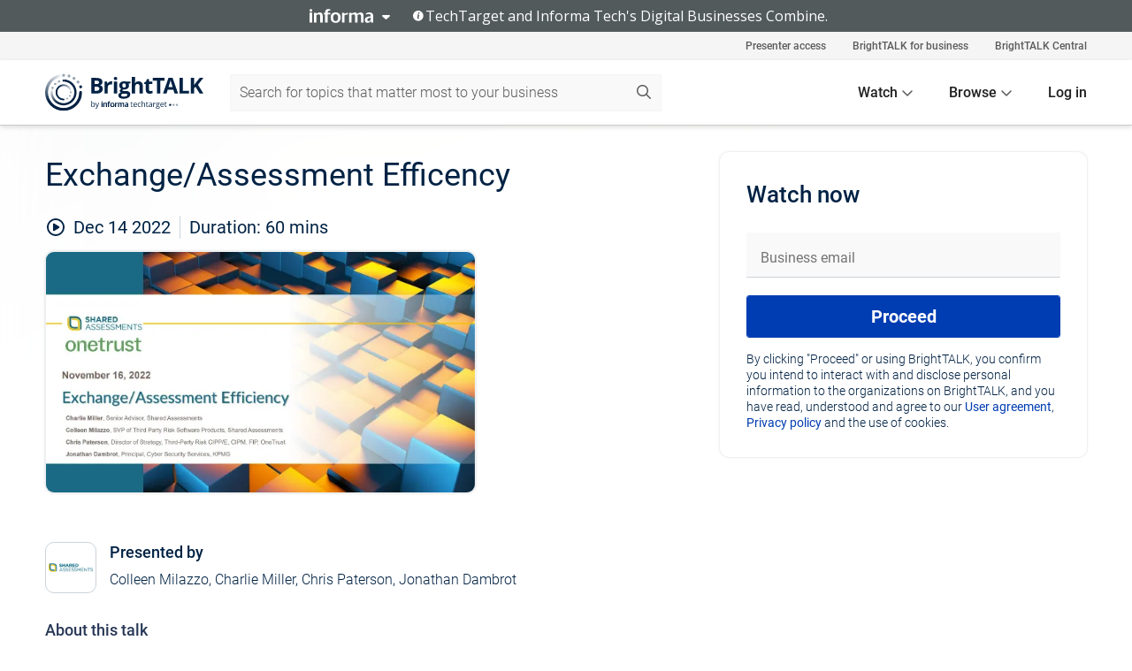

--- FILE ---
content_type: text/html; charset=utf-8
request_url: https://www.brighttalk.com/webcast/19371/567712?utm_source=brighttalk-portal&utm_medium=web&utm_content=nth-parties&utm_term=search-result-2&utm_campaign=webcasts-search-results-feed
body_size: 16648
content:
<!DOCTYPE html><html lang="en"><head><meta charSet="utf-8"/><link rel="icon" type="image/png" href="https://assets.brighttalk.com/images/favicon.ico?nocache=1"/><link rel="apple-touch-icon" href="https://assets.brighttalk.com/images/favicon-apple-touch-icon.png?nocache=1"/><link rel="canonical" href="https://www.brighttalk.com/webcast/19371/567712"/><title>Exchange/Assessment Efficency</title><meta name="description" content="The increased focus on efficiency of Third-Party Risk control assessments, performed on vendors and supply chains requires all organizations to improve ..."/><meta property="og:type" content="website"/><meta name="og:title" property="og:title" content="Exchange/Assessment Efficency"/><meta name="og:description" property="og:description" content="The increased focus on efficiency of Third-Party Risk control assessments, performed on vendors and supply chains requires all organizations to improve their use and integration of products, techniques, and technologies. Regulators are increasing their focus on nth parties and recognize the increased need for more collaboration. This webinar will examine the benefits and challenges of using assessment exchanges and seek to provide guidance to organizations using and or considering the use of a TPRM exchange."/><meta property="og:site_name" content="BrightTALK"/><meta property="og:url" content="https://www.brighttalk.com/webcast/19371/567712"/><meta name="brighttalk-channel-id" content="19371"/><meta name="brighttalk-page-architecture" content="react"/><meta name="brighttalk-page-name" content="webcast"/><meta name="brighttalk-content-status" content="recorded"/><meta name="brighttalk-community" content="IT Security"/><meta name="brighttalk-community-parent" content="Information Technology"/><meta name="twitter:card" content="summary"/><meta name="twitter:title" content="Exchange/Assessment Efficency"/><meta name="twitter:description" content="The increased focus on efficiency of Third-Party Risk control assessments, performed on vendors and supply chains requires all organizations to improve their use and integration of products, techniques, and technologies. Regulators are increasing their focus on nth parties and recognize the increased need for more collaboration. This webinar will examine the benefits and challenges of using assessment exchanges and seek to provide guidance to organizations using and or considering the use of a TPRM exchange."/><meta name="twitter:site" content="BrightTALK"/><meta name="twitter:creator" content=""/><meta property="og:image" content="https://cdn.brighttalk.com/ams/california/images/communication/567679/image_889758.jpg?width=640&amp;height=360"/><meta name="twitter:image" content="https://cdn.brighttalk.com/ams/california/images/communication/567679/image_889758.jpg?width=640&amp;height=360"/><meta name="viewport" content="initial-scale=1.0, width=device-width"/><meta name="robots" content="index,follow"/><script type="application/ld+json">{"@context":"https://schema.org","@type":"Event","name":"Exchange/Assessment Efficency","description":"The increased focus on efficiency of Third-Party Risk control assessments, performed on vendors and supply chains requires all organizations to improve their use and integration of products, techniques, and technologies. Regulators are increasing their focus on nth parties and recognize the increased need for more collaboration. This webinar will examine the benefits and challenges of using assessment exchanges and seek to provide guidance to organizations using and or considering the use of a TPRM exchange.","about":"The increased focus on efficiency of Third-Party Risk control assessments, performed on vendors and supply chains requires all organizations to improve their use and integration of products, techniques, and technologies. Regulators are increasing their focus on nth parties and recognize the increased need for more collaboration. This webinar will examine the benefits and challenges of using assessment exchanges and seek to provide guidance to organizations using and or considering the use of a TPRM exchange.","startDate":"2022-12-14T16:00:00Z","endDate":"2022-12-14T16:01:00.000Z","url":"https://www.brighttalk.com/webcast/19371/567712","duration":"PT0H1M0S","location":{"@type":"VirtualLocation","name":"BrightTALK","url":"https://www.brighttalk.com/webcast/19371/567712","description":"The increased focus on efficiency of Third-Party Risk control assessments, performed on vendors and supply chains requires all organizations to improve their use and integration of products, techniques, and technologies. Regulators are increasing their focus on nth parties and recognize the increased need for more collaboration. This webinar will examine the benefits and challenges of using assessment exchanges and seek to provide guidance to organizations using and or considering the use of a TPRM exchange.","image":"https://cdn.brighttalk.com/ams/california/images/communication/567679/image_889758.jpg?width=640&amp;height=360"},"image":"https://cdn.brighttalk.com/ams/california/images/communication/567679/image_889758.jpg?width=640&amp;height=360","performer":"Colleen Milazzo, Charlie Miller, Chris Paterson, Jonathan Dambrot","organizer":{"@type":"Organization","name":"Shared Assessments LLC - Channel","description":"Shared Assessments is a global membership organization dedicated to developing the best practices, education, and tools to drive third party risk assurance. We are creators of the industry standard third party risk toolkit, used by over 15,000 organizations worldwide. ","url":"https://www.brighttalk.com/channel/19371"},"eventAttendanceMode":"OnlineEventAttendanceMode","eventStatus":"EventScheduled","aggregateRating":{"@type":"AggregateRating","bestRating":"5","worstRating":"1","ratingValue":"5","ratingCount":"1"}}</script><script async="" src="https://unpkg.com/date-time-format-timezone@latest/build/browserified/date-time-format-timezone-complete-min.js"></script><style type="text/css">

    #cmp-banner {
      position: fixed;
      bottom: 0;
      left: 0;
      z-index: 1200;
    }
    @media (min-width: 960px) {
      #cmp-banner {
        bottom: 20px;
        left: 20px;
      }
    }
    #cmp-banner:empty {
      display: none;
    }

  </style><script type="text/javascript">
	"use strict";function _typeof(t){return(_typeof="function"==typeof Symbol&&"symbol"==typeof Symbol.iterator?function(t){return typeof t}:function(t){return t&&"function"==typeof Symbol&&t.constructor===Symbol&&t!==Symbol.prototype?"symbol":typeof t})(t)}!function(){var t=function(){var t,e,o=[],n=window,r=n;for(;r;){try{if(r.frames.__tcfapiLocator){t=r;break}}catch(t){}if(r===n.top)break;r=r.parent}t||(!function t(){var e=n.document,o=!!n.frames.__tcfapiLocator;if(!o)if(e.body){var r=e.createElement("iframe");r.style.cssText="display:none",r.name="__tcfapiLocator",e.body.appendChild(r)}else setTimeout(t,5);return!o}(),n.__tcfapi=function(){for(var t=arguments.length,n=new Array(t),r=0;r<t;r++)n[r]=arguments[r];if(!n.length)return o;"setGdprApplies"===n[0]?n.length>3&&2===parseInt(n[1],10)&&"boolean"==typeof n[3]&&(e=n[3],"function"==typeof n[2]&&n[2]("set",!0)):"ping"===n[0]?"function"==typeof n[2]&&n[2]({gdprApplies:e,cmpLoaded:!1,cmpStatus:"stub"}):o.push(n)},n.addEventListener("message",(function(t){var e="string"==typeof t.data,o={};if(e)try{o=JSON.parse(t.data)}catch(t){}else o=t.data;var n="object"===_typeof(o)&&null!==o?o.__tcfapiCall:null;n&&window.__tcfapi(n.command,n.version,(function(o,r){var a={__tcfapiReturn:{returnValue:o,success:r,callId:n.callId}};t&&t.source&&t.source.postMessage&&t.source.postMessage(e?JSON.stringify(a):a,"*")}),n.parameter)}),!1))};"undefined"!=typeof module?module.exports=t:t()}();

	(function () { var e = false; var c = window; var t = document; function r() { if (!c.frames["__uspapiLocator"]) { if (t.body) { var a = t.body; var e = t.createElement("iframe"); e.style.cssText = "display:none"; e.name = "__uspapiLocator"; a.appendChild(e) } else { setTimeout(r, 5) } } } r(); function p() { var a = arguments; __uspapi.a = __uspapi.a || []; if (!a.length) { return __uspapi.a } else if (a[0] === "ping") { a[2]({ gdprAppliesGlobally: e, cmpLoaded: false }, true) } else { __uspapi.a.push([].slice.apply(a)) } } function l(t) { var r = typeof t.data === "string"; try { var a = r ? JSON.parse(t.data) : t.data; if (a.__cmpCall) { var n = a.__cmpCall; c.__uspapi(n.command, n.parameter, function (a, e) { var c = { __cmpReturn: { returnValue: a, success: e, callId: n.callId } }; t.source.postMessage(r ? JSON.stringify(c) : c, "*") }) } } catch (a) { } } if (typeof __uspapi !== "function") { c.__uspapi = p; __uspapi.msgHandler = l; c.addEventListener("message", l, false) } })();

	window.__gpp_addFrame=function(e){if(!window.frames[e])if(document.body){var t=document.createElement("iframe");t.style.cssText="display:none",t.name=e,document.body.appendChild(t)}else window.setTimeout(window.__gpp_addFrame,10,e)},window.__gpp_stub=function(){var e=arguments;if(__gpp.queue=__gpp.queue||[],__gpp.events=__gpp.events||[],!e.length||1==e.length&&"queue"==e[0])return __gpp.queue;if(1==e.length&&"events"==e[0])return __gpp.events;var t=e[0],p=e.length>1?e[1]:null,s=e.length>2?e[2]:null;if("ping"===t)p({gppVersion:"1.1",cmpStatus:"stub",cmpDisplayStatus:"hidden",signalStatus:"not ready",supportedAPIs:["2:tcfeuv2","5:tcfcav1","6:uspv1","7:usnatv1","8:uscav1","9:usvav1","10:uscov1","11:usutv1","12:usctv1"],cmpId:0,sectionList:[],applicableSections:[],gppString:"",parsedSections:{}},!0);else if("addEventListener"===t){"lastId"in __gpp||(__gpp.lastId=0),__gpp.lastId++;var n=__gpp.lastId;__gpp.events.push({id:n,callback:p,parameter:s}),p({eventName:"listenerRegistered",listenerId:n,data:!0,pingData:{gppVersion:"1.1",cmpStatus:"stub",cmpDisplayStatus:"hidden",signalStatus:"not ready",supportedAPIs:["2:tcfeuv2","5:tcfcav1","6:uspv1","7:usnatv1","8:uscav1","9:usvav1","10:uscov1","11:usutv1","12:usctv1"],cmpId:0,sectionList:[],applicableSections:[],gppString:"",parsedSections:{}}},!0)}else if("removeEventListener"===t){for(var a=!1,i=0;i<__gpp.events.length;i++)if(__gpp.events[i].id==s){__gpp.events.splice(i,1),a=!0;break}p({eventName:"listenerRemoved",listenerId:s,data:a,pingData:{gppVersion:"1.1",cmpStatus:"stub",cmpDisplayStatus:"hidden",signalStatus:"not ready",supportedAPIs:["2:tcfeuv2","5:tcfcav1","6:uspv1","7:usnatv1","8:uscav1","9:usvav1","10:uscov1","11:usutv1","12:usctv1"],cmpId:0,sectionList:[],applicableSections:[],gppString:"",parsedSections:{}}},!0)}else"hasSection"===t?p(!1,!0):"getSection"===t||"getField"===t?p(null,!0):__gpp.queue.push([].slice.apply(e))},window.__gpp_msghandler=function(e){var t="string"==typeof e.data;try{var p=t?JSON.parse(e.data):e.data}catch(e){p=null}if("object"==typeof p&&null!==p&&"__gppCall"in p){var s=p.__gppCall;window.__gpp(s.command,(function(p,n){var a={__gppReturn:{returnValue:p,success:n,callId:s.callId}};e.source.postMessage(t?JSON.stringify(a):a,"*")}),"parameter"in s?s.parameter:null,"version"in s?s.version:"1.1")}},"__gpp"in window&&"function"==typeof window.__gpp||(window.__gpp=window.__gpp_stub,window.addEventListener("message",window.__gpp_msghandler,!1),window.__gpp_addFrame("__gppLocator"));

	window._sp_queue = [];
	window._sp_ = {
		config: {
			accountId: 370,
			baseEndpoint: 'https://cdn.privacy-mgmt.com',
			usnat: {
					 includeUspApi: true
			  },

			gdpr: { },
			events: {
				onMessageChoiceSelect: function (message_type, choice_id, choice_type_id) {

					// Code to make 'Accept' and 'Reject' buttons work in the CPPA banner
					if (message_type === "usnat") {
						console.log(choice_type_id);
						if (choice_type_id === 11 || choice_type_id === 13) {
							document.getElementById("cmp-banner").style.display = "none";
						}
						if (choice_type_id === 11) {
							localStorage.setItem("acceptconsent", "true");
						} else {
							localStorage.setItem("acceptconsent", "false");
						}
					} else {
						if (choice_type_id === 11) {
							localStorage.setItem("acceptconsent", "true");
						} else {
							localStorage.setItem("acceptconsent", "false");
						}
					}

				},
				onMessageReady: function() {
					console.log('[event] onMessageReady', arguments);
				},
				onMessageChoiceError: function() {
					console.log('[event] onMessageChoiceError', arguments);
				},
				onPrivacyManagerAction: function() {
					console.log('[event] onPrivacyManagerAction', arguments);
				},
				onPMCancel: function() {
					console.log('[event] onPMCancel', arguments);
				},
				onMessageReceiveData: function() {
					console.log('[event] onMessageReceiveData', arguments);
				},
				onSPPMObjectReady: function() {
					console.log('[event] onSPPMObjectReady', arguments);
				},
				onConsentReady: function (message_type, choice_type_id, choice_id, consentUUID, euconsent) {
					console.log('[event] onConsentReady', arguments);
				},
				onError: function() {
					console.log('[event] onError', arguments);
				},
			}
		}
	}
	</script><script src="https://cdn.privacy-mgmt.com/unified/wrapperMessagingWithoutDetection.js" async=""></script><meta name="next-head-count" content="31"/><script type="text/javascript">

    window.dataLayer = window.dataLayer || [];
    function gtag() { dataLayer.push(arguments); }

    //default behavior
    gtag('consent', 'default', {
      'ad_storage': 'granted',
      'analytics_storage': 'granted',
      'wait_for_update': 500
    });

    //behavior specific for end-users in the EEA
    gtag('consent', 'default', {
      'ad_storage': 'denied',
      'analytics_storage': 'denied',
      'region': ['BE', 'BG', 'CZ', 'DK', 'CY', 'LV', 'LT', 'LU', 'ES', 'FR', 'HR', 'IT', 'PL', 'PT', 'RO', 'SI', 'HU', 'MT', 'NL', 'AT', 'IS', 'LI', 'NO', 'SK', 'FI', 'SE', 'DE', 'EE', 'IE', 'EL'],
      'wait_for_update': 500
    });

  </script><script id="gtmScript" nonce="">(function(w,d,s,l,i){w[l]=w[l]||[];w[l].push({'gtm.start':
                    new Date().getTime(),event:'gtm.js'});var f=d.getElementsByTagName(s)[0],
                    j=d.createElement(s),dl=l!='dataLayer'?'&l='+l:'';j.async=true;j.src=
                    'https://www.googletagmanager.com/gtm.js?id='+i+dl;var n=d.querySelector('[nonce]');
                    n&&j.setAttribute('nonce',n.nonce||n.getAttribute('nonce'));f.parentNode.insertBefore(j,f);
                    })(window,document,'script','dataLayer','GTM-NCXH7DF');</script><meta name="brighttalk-build"/><script type="module" src="https://www.brighttalk.com/globalauth-helpercomponent/globalauth-helpercomponent.esm.js"></script><link rel="preload" href="/webcast/_next/static/css/4408fd0edb7eefd9.css" as="style"/><link rel="stylesheet" href="/webcast/_next/static/css/4408fd0edb7eefd9.css" data-n-g=""/><link rel="preload" href="/webcast/_next/static/css/bf90c7f80c3d688c.css" as="style"/><link rel="stylesheet" href="/webcast/_next/static/css/bf90c7f80c3d688c.css" data-n-p=""/><link rel="preload" href="/webcast/_next/static/css/ce5fea244d2c7257.css" as="style"/><link rel="stylesheet" href="/webcast/_next/static/css/ce5fea244d2c7257.css"/><noscript data-n-css=""></noscript><script defer="" nomodule="" src="/webcast/_next/static/chunks/polyfills-c67a75d1b6f99dc8.js"></script><script defer="" src="/webcast/_next/static/chunks/479.00bec7571fc3660a.js"></script><script src="/webcast/_next/static/chunks/webpack-26f4cc8e0a501328.js" defer=""></script><script src="/webcast/_next/static/chunks/framework-aeb85a5e071ca0cb.js" defer=""></script><script src="/webcast/_next/static/chunks/main-c05ad2e766969304.js" defer=""></script><script src="/webcast/_next/static/chunks/pages/_app-88b1430bbcaffaa8.js" defer=""></script><script src="/webcast/_next/static/chunks/ad54e6ef-baf8410d2a54234b.js" defer=""></script><script src="/webcast/_next/static/chunks/28455a0b-f262a48674952fe5.js" defer=""></script><script src="/webcast/_next/static/chunks/94-0fcdae1b49b3bd17.js" defer=""></script><script src="/webcast/_next/static/chunks/245-c192ff7fc3392b81.js" defer=""></script><script src="/webcast/_next/static/chunks/9-0a25cac403357889.js" defer=""></script><script src="/webcast/_next/static/chunks/pages/%5BchannelId%5D/%5BwebcastId%5D-cc704ed89ef6659b.js" defer=""></script><script src="/webcast/_next/static/3238/_buildManifest.js" defer=""></script><script src="/webcast/_next/static/3238/_ssgManifest.js" defer=""></script><style id="__jsx-1997868190">.previewImg.jsx-1997868190{background:url(https://cdn.brighttalk.com/ams/california/images/communication/567679/image_889758.jpg?width=640&height=360)center center no-repeat;-webkit-filter:blur(4rem)grayscale(30%);filter:blur(4rem)grayscale(30%);opacity:.17;-webkit-background-size:cover;-moz-background-size:cover;-o-background-size:cover;background-size:cover;width:100%;height:100%;-webkit-transform:scale(1.1);-moz-transform:scale(1.1);-ms-transform:scale(1.1);-o-transform:scale(1.1);transform:scale(1.1)}</style></head><body><noscript><iframe src="https://www.googletagmanager.com/ns.html?id=GTM-NCXH7DF"
                height="0" width="0" style="display:none;visibility:hidden"></iframe></noscript><div id="__next"> <div class="InformaBanner_light__oav1_ InformaBanner_banner__5OVWh"><div class="InformaBanner_container__lAm_Y"><div class="InformaBanner_line-message__vc5WN"><button class="InformaBanner_btn-toggle__6eadl"><img class="InformaBanner_logo-text__5ZhoW" src="[data-uri]" alt="Informa Logo"/><img class="InformaBanner_icon-downArrow__iK5Eo" src="[data-uri]" alt="Toggle"/></button><p><img class="InformaBanner_icon-info__cbp6P" src="[data-uri]" alt="Info"/><span class="">TechTarget and Informa Tech&#x27;s Digital Businesses Combine.</span></p></div><div class="InformaBanner_expanded-message-detail__ZfXMh"><p class="InformaBanner_en__B2IaO InformaBanner_lead-copy__kkQ9H"><span class="">Together, we power an unparalleled network of 220+ online properties covering 10,000+ granular topics, serving an audience of 50+ million professionals with original, objective content from trusted sources. We help you gain critical insights and make more informed decisions across your business priorities.</span></p></div></div></div><div class="PageContent_app__Tw3yY"><div id="cmp-banner"></div><div class="ClientHeader_ClientHeader__Yhcmr ClientHeader_ClientHeader-basics__Tkt9O" data-preview-img="https://cdn.brighttalk.com/ams/california/images/communication/567679/image_889758.jpg?width=640&amp;height=360" aria-hidden="true" data-bdd="client-header"><div class="jsx-1997868190 previewImg"></div><div class="ClientHeader_ClientHeader--Gradient___ql1Q ClientHeader_ClientHeader-basics__Tkt9O"></div></div><span><div class="GlobalHeader_global-header__7RU_n"><link rel="modulepreload" href="https://www.brighttalk.com/webcomponent/dist/brighttalk-web-components/brighttalk-web-components.esm.js"/></div></span><div class="Container_Container__cJtME PageContent_Player-Content__cuHLP"><main class="PageContent_Player-Content-Main__dT2hM" id="bt-player-content-main"><section class="Section_Section30__FyFjI"><h1 class="globalStyle_hnr__RgsYz" data-bdd="player-webcast-title">Exchange/Assessment Efficency</h1><section class="Section_Section10__MY7SZ WebcastHeader_WebcastHeader-Subheader-Container__eoyOs" data-bdd="player-webcast-content"><div class="WebcastHeader_WebcastHeaders-wrap__ub947"><div class="WebcastHeader_WebcastHeader-Subheader__2hOd6"><div class="WebcastHeader_WebcastHeader-date-time-wrap__5DSIB"><time class="WebcastHeader_WebcastHeader-Duration__Ojp_n" data-bdd="player-webcast-duration" dateTime="60m"><span>Duration: </span><span>60<!-- --> mins</span></time></div></div><div class="WebcastHeader_WebcastHeader-Extra__mYsCW"></div></div></section><section class="Section_Section40__iljNL DefaultWebcastContent_DefaultWebcastContent--pad-right__m0r9W"><div class="PlayerPlaceholder_outer__erL98" data-bdd="player-placeholder"><div class="PlayerPlaceholder_PlayerPlaceholder__E0yEP" id="default-placeholder"><div style="--aspect-ratio:(16/9)" data-bdd="thumbnail-container" class="Thumbnail_thumbnail__nQlEr Thumbnail_thumbnail--small__tLn5m thumbnail PlayerPlaceholder_PlayerPlaceholder-ThumbnailIE__p2acC PlayerPlaceholder_PlayerPlaceholder--max-height__ylfXH PlayerPlaceholder_PlayerNoCrusor__AAgzp"><img src="https://cdn.brighttalk.com/ams/california/images/communication/567679/image_889758.jpg?width=640&amp;height=360" alt="" class="Thumbnail_thumbnail-img__Odh48" data-bdd="player-placeholder-thumbnail" width="647" height="364"/></div></div></div></section><section data-bdd="player-details"><article class="DefaultWebcastContent_DefaultWebcastContent-article__NVTL1"><div class="DefaultWebcastContent_DefaultWebcastContent-ChannelLogo__PbB1y" data-bdd="player-channel-logo" aria-hidden="true"><div class="DefaultWebcastContent_Channel-Image-Wrapper__BBPXC"><img alt="Shared Assessments LLC - Channel" loading="lazy" width="300" height="300" decoding="async" data-nimg="1" class="img-fluid h-100 w-100" style="color:transparent" srcSet="/webcast/_next/image?url=https%3A%2F%2Fcdn.brighttalk.com%2Fams%2Fcalifornia%2Fimages%2Fchannel%2F19371%2Fimage_828353.png%3Fwidth%3D300%26height%3D300&amp;w=384&amp;q=75 1x, /webcast/_next/image?url=https%3A%2F%2Fcdn.brighttalk.com%2Fams%2Fcalifornia%2Fimages%2Fchannel%2F19371%2Fimage_828353.png%3Fwidth%3D300%26height%3D300&amp;w=640&amp;q=75 2x" src="/webcast/_next/image?url=https%3A%2F%2Fcdn.brighttalk.com%2Fams%2Fcalifornia%2Fimages%2Fchannel%2F19371%2Fimage_828353.png%3Fwidth%3D300%26height%3D300&amp;w=640&amp;q=75"/></div></div><div class="DefaultWebcastContent_DefaultWebcastContent-Presented__pye_R"><h2 class="DefaultWebcastContent_DefaultWebcastContent-Header3__AZoDj">Presented by</h2><p class="DefaultWebcastContent_DefaultWebcastContent-P__e8prc" data-bdd="player-presenter">Colleen Milazzo, Charlie Miller, Chris Paterson, Jonathan Dambrot</p></div></article><article><h2 class="DefaultWebcastContent_DefaultWebcastContent-Header3__AZoDj">About this talk</h2><div class="DefaultWebcastContent_DefaultWebcastContent-P__e8prc" data-bdd="player-body"><div class="Markdown_Markdown__kIRZG">The increased focus on efficiency of Third-Party Risk control assessments, performed on vendors and supply chains requires all organizations to improve their use and integration of products, techniques, and technologies. Regulators are increasing their focus on nth parties and recognize the increased need for more collaboration. This webinar will examine the benefits and challenges of using assessment exchanges and seek to provide guidance to organizations using and or considering the use of a TPRM exchange.</div></div></article></section></section><div class="ChannelInfo_channel-info-container__qA1DZ"><div class="ChannelInfo_horizontal-card__Zig9Q mb-4 row"><div class="ChannelInfo_channel-info-wrapper__M9Baq"><div class="col-md-4 ChannelInfo_channel-info-image__OBxNW"><div class="ChannelInfo_card-image-wrapper__AFlnA"><a href="https://www.brighttalk.com/channel/19371/" title="Visit Shared Assessments LLC - Channel&#x27;s channel" data-bdd="channel-info-channel-link"><img alt="Shared Assessments LLC - Channel" loading="lazy" width="300" height="300" decoding="async" data-nimg="1" class="img-fluid h-100 w-100 ChannelInfo_card-image__xy9wa" style="color:transparent" srcSet="/webcast/_next/image?url=https%3A%2F%2Fcdn.brighttalk.com%2Fams%2Fcalifornia%2Fimages%2Fchannel%2F19371%2Fimage_828353.png%3Fwidth%3D300%26height%3D300&amp;w=384&amp;q=75 1x, /webcast/_next/image?url=https%3A%2F%2Fcdn.brighttalk.com%2Fams%2Fcalifornia%2Fimages%2Fchannel%2F19371%2Fimage_828353.png%3Fwidth%3D300%26height%3D300&amp;w=640&amp;q=75 2x" src="/webcast/_next/image?url=https%3A%2F%2Fcdn.brighttalk.com%2Fams%2Fcalifornia%2Fimages%2Fchannel%2F19371%2Fimage_828353.png%3Fwidth%3D300%26height%3D300&amp;w=640&amp;q=75"/></a></div></div><div class="ChannelInfo_card-body__Cm7rx col-md-8"><a href="https://www.brighttalk.com/channel/19371/" title="Visit Shared Assessments LLC - Channel&#x27;s channel" data-bdd="channel-info-channel-link" class="ChannelInfo_card-title-link__erJbG"><h2 class="ChannelInfo_card-title__uZ534">Shared Assessments LLC - Channel</h2></a><div class="ChannelInfo_card-statistics__HDPkB"><span data-bdd="channel-info-subscribers">4307<!-- --> subscribers</span><span><span class="ChannelInfo_text-divider__IdRn6"></span>34<!-- --> talks</span></div><div class="ChannelInfo_card-strapline__hBp5d"><span width="0"><span></span><span>Webinars for Third Party Risk Professionals </span><span style="position:fixed;visibility:hidden;top:0;left:0">…</span></span></div><div class="ChannelInfo_card-description__vs4sW"><span width="0"><span></span><span>Shared Assessments is a global membership organization dedicated to developing the best practices, education, and tools to drive third party risk assurance. We are creators of the industry standard third party risk toolkit, used by over 15,000 organizations worldwide. </span><span style="position:fixed;visibility:hidden;top:0;left:0">…</span></span></div></div></div></div></div><section class="Section_Section30__FyFjI RelatedTopics_RelatedTopics__J973v" data-bdd="related-topic"><div class="RelatedTopics_RelatedTopics-Label__Qc2fT" data-bdd="related-topic-header">Related topics</div><div class="RelatedTopics_RelatedTopics-Items__VQabW" data-bdd="related-topic-items"><a href="https://www.brighttalk.com/topic/exchange" class="RelatedTopics_RelatedTopics-Link__p7ZnJ" data-bdd="related-topic-0-link"><div class="RelatedTopics_RelatedTopics-Item__T42J0" data-bdd="related-topic-0-text">Exchange</div></a><a href="https://www.brighttalk.com/topic/assessment" class="RelatedTopics_RelatedTopics-Link__p7ZnJ" data-bdd="related-topic-1-link"><div class="RelatedTopics_RelatedTopics-Item__T42J0" data-bdd="related-topic-1-text">Assessment</div></a><a href="https://www.brighttalk.com/topic/assessment-efficency" class="RelatedTopics_RelatedTopics-Link__p7ZnJ" data-bdd="related-topic-2-link"><div class="RelatedTopics_RelatedTopics-Item__T42J0" data-bdd="related-topic-2-text">Assessment Efficency</div></a><a href="https://www.brighttalk.com/topic/risk-assessment" class="RelatedTopics_RelatedTopics-Link__p7ZnJ" data-bdd="related-topic-3-link"><div class="RelatedTopics_RelatedTopics-Item__T42J0" data-bdd="related-topic-3-text">Risk Assessment</div></a><a href="https://www.brighttalk.com/topic/exchange-assessment-efficency" class="RelatedTopics_RelatedTopics-Link__p7ZnJ" data-bdd="related-topic-4-link"><div class="RelatedTopics_RelatedTopics-Item__T42J0" data-bdd="related-topic-4-text">Exchange/Assessment Efficency</div></a><a href="https://www.brighttalk.com/topic/risk-management" class="RelatedTopics_RelatedTopics-Link__p7ZnJ" data-bdd="related-topic-5-link"><div class="RelatedTopics_RelatedTopics-Item__T42J0" data-bdd="related-topic-5-text">Risk Management</div></a></div></section></main><aside class="PageContent_Player-Content-Aside__ejqAg"><div class="SidePanel_form-wrapper__XAlVE"><div class="SidePanel_globalauth-wrapper__fRQUj"><div class="SidePanel_spinner-wrapper__vIlwe"><div class="GlobalAuthSkeleton_wrapper__bWg5s"><div class="GlobalAuthSkeleton_skeleton-loader-item__QXrVE GlobalAuthSkeleton_heading__oXy64"></div><div class="GlobalAuthSkeleton_skeleton-loader-item__QXrVE GlobalAuthSkeleton_input__q43DK"></div><div class="GlobalAuthSkeleton_skeleton-loader-item__QXrVE GlobalAuthSkeleton_button__Ji96E"></div><div class="GlobalAuthSkeleton_skeleton-loader-item__QXrVE GlobalAuthSkeleton_text___CPXT"></div><div class="GlobalAuthSkeleton_privacy-text__U75_Y"><div class="GlobalAuthSkeleton_skeleton-loader-item__QXrVE GlobalAuthSkeleton_text___CPXT"></div><div class="GlobalAuthSkeleton_skeleton-loader-item__QXrVE GlobalAuthSkeleton_text___CPXT"></div><div class="GlobalAuthSkeleton_skeleton-loader-item__QXrVE GlobalAuthSkeleton_text___CPXT"></div><div class="GlobalAuthSkeleton_skeleton-loader-item__QXrVE GlobalAuthSkeleton_text___CPXT"></div><div class="GlobalAuthSkeleton_skeleton-loader-item__QXrVE GlobalAuthSkeleton_text-1__a9eLg"></div></div></div></div></div></div></aside></div><div class="global-footer"><style>
       .global-footer {
			background-color: #283857;
			min-height: 394px;
		}
      </style></div><script src="https://www.brighttalk.com/webcomponent/dist/techtarget-informa-banner/techtarget-informa-footer.js?v=1.0.0"></script><techtarget-informa-footer theme="light" language="en"></techtarget-informa-footer></div> </div><script id="__NEXT_DATA__" type="application/json">{"props":{"pageProps":{"channelId":"19371","webcastId":"567712","channel":{"id":19371,"statistics":{"upcomingCommunications":"0","liveCommunications":"0","recordedCommunications":"34","subscribers":"4307","viewedSeconds":"9251745"},"channelName":"Shared Assessments LLC - Channel","channelUrl":"https://www.brighttalk.com/channel/19371","channelDescription":"Shared Assessments is a global membership organization dedicated to developing the best practices, education, and tools to drive third party risk assurance. We are creators of the industry standard third party risk toolkit, used by over 15,000 organizations worldwide. ","strapLine":"Webinars for Third Party Risk Professionals ","visibility":"included","channelImg":"https://cdn.brighttalk.com/ams/california/images/channel/19371/image_828353.png?width=300\u0026height=300","locale":"en-US","showAttendees":true,"showShare":true,"showSocial":true},"webcast":{"id":567712,"channel":{"id":19371},"title":"Exchange/Assessment Efficency","description":"The increased focus on efficiency of Third-Party Risk control assessments, performed on vendors and supply chains requires all organizations to improve their use and integration of products, techniques, and technologies. Regulators are increasing their focus on nth parties and recognize the increased need for more collaboration. This webinar will examine the benefits and challenges of using assessment exchanges and seek to provide guidance to organizations using and or considering the use of a TPRM exchange.","presenter":"Colleen Milazzo, Charlie Miller, Chris Paterson, Jonathan Dambrot","duration":60,"keywords":"Exchange, Assessment, Assessment Efficency, Risk Assessment, Exchange/Assessment Efficency, Risk Management","start":"2022-12-14T16:00:00Z","entryTime":"2022-12-14T15:55:00Z","end":"","status":"recorded","timeZone":"America/New_York","url":"https://www.brighttalk.com/webcast/19371/567712","isGigCancelled":false,"previewImg":"https://cdn.brighttalk.com/ams/california/images/communication/567679/image_889758.jpg?width=640\u0026height=360","topics":[{"title":"Exchange","url":"https://www.brighttalk.com/topic/exchange"},{"title":"Assessment","url":"https://www.brighttalk.com/topic/assessment"},{"title":"Assessment Efficency","url":"https://www.brighttalk.com/topic/assessment-efficency"},{"title":"Risk Assessment","url":"https://www.brighttalk.com/topic/risk-assessment"},{"title":"Exchange/Assessment Efficency","url":"https://www.brighttalk.com/topic/exchange-assessment-efficency"},{"title":"Risk Management","url":"https://www.brighttalk.com/topic/risk-management"}],"pageState":"ondemand","visibility":"public","syndication":null,"rating":5,"ratingCount":1},"summit":{"eventCount":0,"img":"","link":"","live":[],"onDemand":[],"showTracks":false,"summitDate":"","title":"","tracks":[],"upcoming":[],"target":"","type":""},"webcastCommunities":{"communities":[{"id":4,"title":"Information Technology","description":"As an IT professional, many of the problems you face are multifaceted, complex and don’t lend themselves to simple solutions. The information technology community features useful and free information technology resources. Join to browse thousands of videos and webinars on ITIL best practices, IT security strategy and more presented by leading CTOs, CIOs and other technology experts.","alias":"information-technology","entryCount":490681,"childCount":3,"enabled":true,"primary":false,"children":[{"id":27,"title":"IT Security","description":"The IT security community on BrightTALK is composed of more than 200,000 IT security professionals trading relevant information on software assurance, network security and mobile security. Join the conversation by watching on-demand and live information security webinars and asking questions of experts and industry leaders.","alias":"it-security","entryCount":80739,"childCount":0,"enabled":true,"primary":true},{"id":28,"title":"IT Governance, Risk and Compliance","description":"Increasing expectations for good governance, effective risk management and complex demands for corporate compliance are presenting a growing challenge for organizations of all sizes. Join industry thought leaders as they provide you with practical advice on how to implement successful risk and compliance management strategies across your organization. Browse risk management resources in the form of interactive webinars and videos and ask questions of expert GRC professionals.","alias":"governance-risk-compliance","entryCount":49751,"childCount":0,"enabled":true,"primary":false},{"id":73,"title":"Business Continuity / Disaster Recovery","description":"The unexpected nature of natural disasters and other disruptive events means that preparation is key to managing disaster recovery and business continuity planning. Join the business continuity and disaster recovery community for live and recorded presentations discussing best practices for business continuity planning, disaster recovery programs and business continuity management. Learn from BCDR experts to develop your critical infrastructure and gain insight into tactical solutions to your BCDR issues.","alias":"bc-dr","entryCount":18504,"childCount":0,"enabled":true,"primary":false}]},{"id":6,"title":"Research and Development","description":"The research and development community on BrightTALK brings together leading professionals in healthcare, technology and manufacturing to present on current topics in their fields. From big data in healthcare to online forensics training and medical research practices, the community is an exceptional resource for those looking to expand their knowledge. Be part of the conversation by joining the community and participating in interactive live webinars.","alias":"research-development","entryCount":32093,"childCount":1,"enabled":true,"primary":false,"children":[{"id":201,"title":"Environment","description":"Get powerful environmental insights from influential experts. Connect with thought leaders and colleagues to get the most up-to-date knowledge on environmental strategies and initiatives with reliable data that is sorely missing from this community.","alias":"environment","entryCount":923,"childCount":0,"enabled":true,"primary":false}]},{"id":74,"title":"Business Management","description":"In the business management community, commercial experts will be sharing webinars and videos on an array of subjects. From sales and marketing, to finance, productivity and growth, this content will help you stay up-to-date with the current economic environment and provide timely management insight to drive business growth.","alias":"business-management","entryCount":35754,"childCount":1,"enabled":true,"primary":false,"children":[{"id":169,"title":"Procurement and Sourcing","description":"Get powerful procurement and sourcing insights for your business. Connect with experts and colleagues to get the most up-to-date knowledge on which strategies are proving to be the most effective for managing vendors, improving performance and reducing cost.","alias":"procurement-sourcing","entryCount":2395,"childCount":0,"enabled":true,"primary":false}]}]},"channelFeed":[{"date":"2023-10-18T15:00:00.000Z","id":596295,"channelId":19371,"thumbnail":{"alt":"Beyond the Questionnaire: Tips to Modernize Your TPRM Program","url":"https://cdn.brighttalk.com/ams/california/images/communication/596285/image_944088.png?width=640\u0026height=360"},"title":"Beyond the Questionnaire: Tips to Modernize Your TPRM Program","description":"Third-Party Risk Management programs must manage a delicate balance between keeping up with new threats, navigating the evolving regulatory landscape, introducing new technologies, and always trying to do more with less. Join TPRM experts for a discussion on how forward-thinking TPRM teams are managing this balance by incorporating new relationships, technologies and techniques to mature their risk-reduction capabilities.","link":"https://www.brighttalk.com/webcast/19371/596295","status":"recorded","duration":3606},{"date":"2023-10-11T15:00:00.000Z","id":596294,"channelId":19371,"thumbnail":{"alt":"Navigating the Risk \u0026 Reward of AI \u0026 Machine Learning","url":"https://cdn.brighttalk.com/ams/california/images/communication/596283/image_944086.png?width=640\u0026height=360"},"title":"Navigating the Risk \u0026 Reward of AI \u0026 Machine Learning","description":"Artificial Intelligence (AI) and Machine Learning (ML) technologies are evolving rapidly, bringing the potential to transform Third Party Risk Programs and paving the way for remarkable efficiencies. With great promise comes significant risk that must be understood and mitigated. Dive into the cutting-edge world of AI and ML solutions for Third Party Risk Management. Panelists will share their expertise and preview Shared Assessments’ AI/ML Risk domain and associated controls aligning with NIST AI RMF.","link":"https://www.brighttalk.com/webcast/19371/596294","status":"recorded","duration":3629},{"date":"2023-09-19T15:00:00.000Z","id":593881,"channelId":19371,"thumbnail":{"alt":"Where Contracting Fits in the Third-Party Risk Lifecycle: 5 Opportunities","url":"https://cdn.brighttalk.com/ams/california/images/communication/593768/image_939238.png?width=640\u0026height=360"},"title":"Where Contracting Fits in the Third-Party Risk Lifecycle: 5 Opportunities","description":"Managing the third-party lifecycle involves stakeholders across many business units: information security, privacy, legal, finance, procurement, and others. When these teams collaborate to streamline workflows, efficiency can be realized in contracting and holding third parties accountable for their obligations. This session will focus on weaving contracting into the third-party lifecycle to limit risk exposure while automating processes. You will learn:\n\n• How to align third-party risk management and contracting/procurement teams\n• Insights on types of risk that can be managed through contracting\n• Best practices to limit risk exposure through contracting\n• Ways to monitor your third parties and their contractual obligations","link":"https://www.brighttalk.com/webcast/19371/593881","status":"recorded","duration":3661},{"date":"2023-08-16T15:00:00.000Z","id":589719,"channelId":19371,"thumbnail":{"alt":"Out of the DARk: Shining Light on the Ransomware Threat","url":"https://cdn.brighttalk.com/ams/california/images/communication/589711/image_931125.png?width=640\u0026height=360"},"title":"Out of the DARk: Shining Light on the Ransomware Threat","description":"In today’s digital age, cyber threats are a rising concern to organizations, ransomware being one of the most insidious of those threats. Join subject matter experts from Shared Assessments and Digital Asset Redemption, a compliance-focused service provider to companies involved in cybersecurity incident response, for a discussion on the current ransomware threat landscape, and ways to protect, defend, and respond to those threats. About Digital Asset Redemption: DAR aims to be the light that shines through the shadows of blackmail, spanning the shortest distance between cyber incident and response. We champion a suite of personalized, protective, precise Payment Solutions to provide a clear, confident response in times of duress.","link":"https://www.brighttalk.com/webcast/19371/589719","status":"recorded","duration":3741},{"date":"2023-08-09T15:00:00.000Z","id":589714,"channelId":19371,"thumbnail":{"alt":"Simplify Reporting Against the 5 Most Impactful TPRM Regulations","url":"https://cdn.brighttalk.com/ams/california/images/communication/589710/image_931121.png?width=640\u0026height=360"},"title":"Simplify Reporting Against the 5 Most Impactful TPRM Regulations","description":"This session explores how to simplify meeting reporting obligations for the most impactful third-party risk management regulations and requirements including GDPR, CCPA, HIPAA, and SOX. The right risk strategies empower organizations with frameworks to manage risk appropriately. Panelists will examine the complexities of third-party risk reporting and provide insight into practical tools and techniques (such as the Shared Assessments SIG) to improve reporting processes and outcomes.","link":"https://www.brighttalk.com/webcast/19371/589714","status":"recorded","duration":3700},{"date":"2023-08-02T15:00:00.000Z","id":589713,"channelId":19371,"thumbnail":{"alt":"Ransomware Best Practices for Third Party Risk Professionals Webinar","url":"https://cdn.brighttalk.com/ams/california/images/communication/589709/image_931119.png?width=640\u0026height=360"},"title":"Ransomware Best Practices for Third Party Risk Professionals Webinar","description":"In this session, we provide an enterprise-wide, TPRM-focused approach to ransomware. Discussion includes meaningful process and program guidance improvements and practical tools for organizations of all sizes, whether operating locally or globally.","link":"https://www.brighttalk.com/webcast/19371/589713","status":"recorded","duration":3359},{"date":"2023-07-26T15:00:00.000Z","id":589712,"channelId":19371,"thumbnail":{"alt":"5 Best Practices for Streamlining Your Third-Party Risk Management Workflows","url":"https://cdn.brighttalk.com/ams/california/images/communication/589707/image_931116.png?width=640\u0026height=360"},"title":"5 Best Practices for Streamlining Your Third-Party Risk Management Workflows","description":"Time is a valuable resource, especially when trying to manage a third-party risk program at scale. With countless third parties to manage, hundreds of assessments to send, and even more risks to analyze, how do you keep up?\n\nStreamlined workflows throughout the third-party risk management (TPRM) lifecycle, from onboarding to offboarding, can create a sense of order and accountability.","link":"https://www.brighttalk.com/webcast/19371/589712","status":"recorded","duration":3635},{"date":"2023-06-28T15:00:00.000Z","id":584370,"channelId":19371,"thumbnail":{"alt":"Journey to Standardization","url":"https://cdn.brighttalk.com/ams/california/images/communication/583373/image_918295.png?width=640\u0026height=360"},"title":"Journey to Standardization","description":"Optimizing Efficiency and Maturation of Strategic Supplier Management Programs","link":"https://www.brighttalk.com/webcast/19371/584370","status":"recorded","duration":1718},{"date":"2023-06-21T17:00:00.000Z","id":583180,"channelId":19371,"thumbnail":{"alt":"Debunking Vendor Cyber Security Myths","url":"https://cdn.brighttalk.com/ams/california/images/communication/583174/image_917927.png?width=640\u0026height=360"},"title":"Debunking Vendor Cyber Security Myths","description":"From speculating that vendors have terrifying security posture to guessing that vendors have water-tight security practices, organizations make assumptions around cybersecurity too often. What does the cybersecurity standing between business and their vendors actually look like? In a new study, RiskRecon by Mastercard and Cyentia Institute examine security assessments across more than 50,000 B2B relationships. Through this data, this session will illustrate:\n\u003cul\u003e\u003cli\u003e• The likelihood of your firm or a firm you are working being involved in a breach event\u003c/li\u003e\n\u003cli\u003e• How firms can be exposed to a variety of new security risks via third parties\u003c/li\u003e\n\u003cli\u003e• The impact of poor assessment practices on your cybersecurity standing\u003c/li\u003e","link":"https://www.brighttalk.com/webcast/19371/583180","status":"recorded","duration":3412},{"date":"2023-06-07T17:00:00.000Z","id":583123,"channelId":19371,"thumbnail":{"alt":"ESG SIG Product Launch Webinar","url":"https://cdn.brighttalk.com/ams/california/images/communication/583107/image_917806.png?width=640\u0026height=360"},"title":"ESG SIG Product Launch Webinar","description":"In this session, we will show the ESG SIG product alongside a discussion of use cases, key features and benefits. We will touch on the regulations, standards and frameworks mapped to by the ESG SIG and learn how this solution was made.","link":"https://www.brighttalk.com/webcast/19371/583123","status":"recorded","duration":3356},{"date":"2023-05-24T17:00:00.000Z","id":583122,"channelId":19371,"thumbnail":{"alt":"Top 5 Tips to Scale Your Third-Party Security Risk Program","url":"https://cdn.brighttalk.com/ams/california/images/communication/583105/image_917802.png?width=640\u0026height=360"},"title":"Top 5 Tips to Scale Your Third-Party Security Risk Program","description":"The “cloud-first” strategy at many companies today translates into an ever-increasing number of third-parties, and even greater number of risks. While cybersecurity technology is better than ever, in a world where so much of every business operation is outsourced, your third-parties’ attack surface is your attack surface -- and your existing cyber stack may not help you. This webinar will explore the top 5 tips to effectively scale a third-party cyber risk management program in order to manage the mounting number of third-parties.","link":"https://www.brighttalk.com/webcast/19371/583122","status":"recorded","duration":3569},{"date":"2023-04-19T15:00:00.000Z","id":578873,"channelId":19371,"thumbnail":{"alt":"Diverging Paths In ESG Regulation?","url":"https://cdn.brighttalk.com/ams/california/images/communication/578869/image_910153.png?width=640\u0026height=360"},"title":"Diverging Paths In ESG Regulation?","description":"We’ll discuss:\n\n• Why ESG matters to third party (and Nth party) risk management\n• EU and German Supply Chain Due Diligence Regulations (environment and human rights) and what sets them apart from other ESG regulations\n• Newly approved EU Corporate Sustainability Reporting Regulation and SEC Climate Reporting proposal\n• ESG and the U.S. 2024 election’s impact on regulations\n• ESG Standards consolidation – ISSB\n• Proposed New York State Department of Financial Service Guidance for New York State Regulated Banking and Mortgage Institutions Relating to Management of Material Financial Risks from Climate Change and existing Insurance industry guidance\n• Bank of England observations on climate related risks\n\nAnd more!","link":"https://www.brighttalk.com/webcast/19371/578873","status":"recorded","duration":3593},{"date":"2023-03-28T15:00:00.000Z","id":577315,"channelId":19371,"thumbnail":{"alt":"Determining the Risk of Critical Third Parties","url":"https://cdn.brighttalk.com/ams/california/images/communication/577313/image_907139.png?width=640\u0026height=360"},"title":"Determining the Risk of Critical Third Parties","description":"Leveraging third parties can lead to significant efficiencies, but it is not without risk. This session will explore criteria used to establish inherent risk and provide approaches for assessing a critical third-party relationship.\n\nPanelists will share the results of a recent Shared Assessments Critical Third-Party Survey covering TPRM processes including: Risk Tiering Techniques; Inherent Risk Criteria; Critical Third Party Criteria; Number of Critical Third Parties and Assessment Timeframe Approvals. Additionally, panelists will highlight work being done by Shared Assessments members on an Inherent Risk Product.\n\nNote: You can review our Corporate Due Diligence blog and download our responses to regulation enhancements requested by:\n\n• Prudential Regulatory Authority - Operational Resilience: Critical Third Parties to the UK Financial Sector;\n• NYS- Department of Financial Services - Cybersecurity Requirements;\n• Security Exchange Commission - Rule on Outsourcing by Investment Advisors","link":"https://www.brighttalk.com/webcast/19371/577315","status":"recorded","duration":3787},{"date":"2023-03-27T20:46:00.000Z","id":578869,"channelId":19371,"thumbnail":{"alt":"Diverging Paths In ESG Regulation?","url":"https://cdn.brighttalk.com/ams/california/images/communication/578869/image_910153.png?width=640\u0026height=360"},"title":"Diverging Paths In ESG Regulation?","description":"We’ll discuss:\n\n• Why ESG matters to third party (and Nth party) risk management\n• EU and German Supply Chain Due Diligence Regulations (environment and human rights) and what sets them apart from other ESG regulations\n• Newly approved EU Corporate Sustainability Reporting Regulation and SEC Climate Reporting proposal\n• ESG and the U.S. 2024 election’s impact on regulations\n• ESG Standards consolidation – ISSB\n• Proposed New York State Department of Financial Service Guidance for New York State Regulated Banking and Mortgage Institutions Relating to Management of Material Financial Risks from Climate Change and existing Insurance industry guidance\n• Bank of England observations on climate related risks\n\nAnd more!","link":"https://www.brighttalk.com/webcast/19371/578869","status":"recorded","duration":3593},{"date":"2023-02-21T16:00:00.000Z","id":573802,"channelId":19371,"thumbnail":{"alt":"Best Practices for Effective Third-Party Security Risk Management","url":"https://cdn.brighttalk.com/ams/california/images/communication/573797/image_900679.jpg?width=640\u0026height=360"},"title":"Best Practices for Effective Third-Party Security Risk Management","description":"InfoSec, IT risk and digital supply chain management professionals know the key to minimizing the risk of third-party breaches: implementing a comprehensive and efficient third-party security risk management (TPRSM) process. This webinar will explore the challenges surrounding third-party security and provide steps for efficient and effective TPSRM.\n\nThis session will cover:\n\n• Why third-party information security is more challenging now than before\n• Essentials in the third-party security risk management process and what common gaps\n• Guidance for CISOs to ensure third parties comply with regulatory requirements\n• Automation of third-party security (Is it possible to assess a third party’s attack surface with an automated platform?)\n• Communication with vendors to remediate cyber gaps\n• Onboarding new suppliers securely","link":"https://www.brighttalk.com/webcast/19371/573802","status":"recorded","duration":3699},{"date":"2023-01-25T16:00:00.000Z","id":571256,"channelId":19371,"thumbnail":{"alt":"New 2023 Product Suite: Standardized Excellence To Meet Today’s Risk Environment","url":"https://cdn.brighttalk.com/ams/california/images/communication/571254/image_895573.png?width=640\u0026height=360"},"title":"New 2023 Product Suite: Standardized Excellence To Meet Today’s Risk Environment","description":"Shared Assessments has updated and upgraded the 2023 Third Party Risk Management Product Suite to align with a changing regulatory and threat environment. Content has been adjusted to focus on Cybersecurity, Data Governance, Operational Risk, and Resilience. This session includes full details about updates and upgrades to the SIG, SCA, VRMMM, Data Governance Tools, including content organization and updates to industry and regulatory standards.","link":"https://www.brighttalk.com/webcast/19371/571256","status":"recorded","duration":5403},{"date":"2022-11-30T16:00:00.000Z","id":564601,"channelId":19371,"thumbnail":{"alt":"The 5 Criteria for Long-Term Third-Party Risk Management Program Success","url":"https://cdn.brighttalk.com/ams/california/images/communication/564597/image_884394.jpg?width=640\u0026height=360"},"title":"The 5 Criteria for Long-Term Third-Party Risk Management Program Success","description":"Your third-party risk management program is on solid footing and bringing in short term success. But how do you keep the momentum going? What does a dynamic, agile program look like? Join Tom Garrubba, Vice President of Shared Assessments, and Alastair Parr, Senior Vice President of Global Products \u0026 Services at Prevalent, as they: \u003cp\u003e\n\u003cul\u003e\u003cli\u003e • Discuss pragmatic, actionable long-term TPRM program goals\u003c/li\u003e\n\u003cli\u003e • Review considerations for appropriate resource planning and constraint management\u003c/li\u003e\n\u003cli\u003e • Show you best practices for business engagement and data collection\u003c/li\u003e\n\u003cli\u003e • Assess mechanisms for improving vendor interaction\u003c/li\u003e\n\u003cli\u003e • Explore how to create consistency in metrics for analysis and reporting\u003c/li\u003e","link":"https://www.brighttalk.com/webcast/19371/564601","status":"recorded","duration":3700}],"envVariables":{"hostUrl":"https://www.brighttalk.com","gtmId":"GTM-WL9H26","envValue":"prod","cloudinaryEnv":"brighttalkprod","staticAssetCdnUrl":"https://assets.brighttalk.com","nextPublicSentryDSN":"https://85b928fa6c7a4e9985f029323783cd54@o311348.ingest.sentry.io/5438623"}},"__N_SSG":true},"page":"/[channelId]/[webcastId]","query":{"channelId":"19371","webcastId":"567712"},"buildId":"3238","assetPrefix":"/webcast","isFallback":false,"isExperimentalCompile":false,"dynamicIds":[12910,75479],"gsp":true,"scriptLoader":[]}</script><script>
        window.dataLayer = window.dataLayer || [];
        dataLayer.push({
          'brighttalk-page-name': 'webcast',
          'brighttalk-portal-is-logged-in': false
        });</script><script>(function(w,d,s,l,i){w[l]=w[l]||[];w[l].push({'gtm.start':
                new Date().getTime(),event:'gtm.js'});var f=d.getElementsByTagName(s)[0],
                j=d.createElement(s),dl=l!='dataLayer'?'&l='+l:'';j.async=true;j.src=
                'https://www.googletagmanager.com/gtm.js?id='+i+dl;f.parentNode.insertBefore(j,f);
                })(window,document,'script','dataLayer','GTM-WL9H26');</script><noscript><iframe src="https://www.googletagmanager.com/ns.html?id=GTM-WL9H26" height="0" width="0" style="display:none;visibility:hidden"></iframe></noscript></body></html>